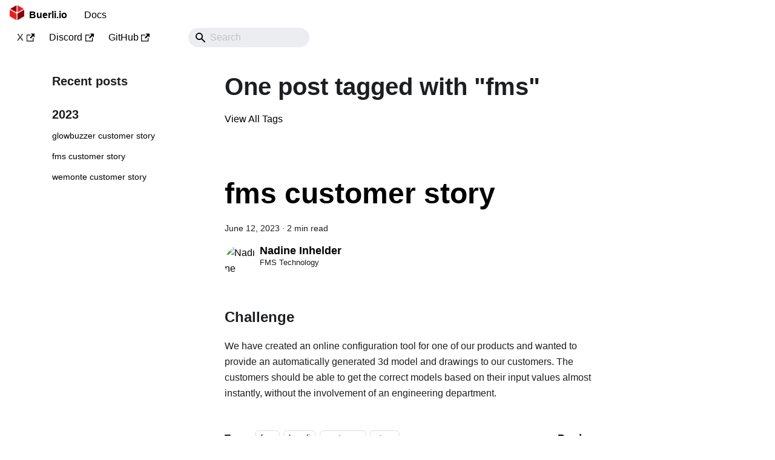

--- FILE ---
content_type: text/html; charset=utf-8
request_url: https://buerli.io/blog/tags/fms/
body_size: 3205
content:
<!doctype html>
<html lang="en" dir="ltr" class="blog-wrapper blog-tags-post-list-page plugin-blog plugin-id-default" data-has-hydrated="false">
<head>
<meta charset="UTF-8">
<meta name="generator" content="Docusaurus v3.7.0">
<title data-rh="true">One post tagged with &quot;fms&quot; | Buerli.io</title><meta data-rh="true" name="viewport" content="width=device-width,initial-scale=1"><meta data-rh="true" name="twitter:card" content="summary_large_image"><meta data-rh="true" property="og:url" content="https://buerli.io/blog/tags/fms"><meta data-rh="true" property="og:locale" content="en"><meta data-rh="true" name="docusaurus_locale" content="en"><meta data-rh="true" name="docsearch:language" content="en"><meta data-rh="true" property="og:title" content="One post tagged with &quot;fms&quot; | Buerli.io"><meta data-rh="true" name="docusaurus_tag" content="blog_tags_posts"><meta data-rh="true" name="docsearch:docusaurus_tag" content="blog_tags_posts"><link data-rh="true" rel="icon" href="/img/favicon.png"><link data-rh="true" rel="canonical" href="https://buerli.io/blog/tags/fms"><link data-rh="true" rel="alternate" href="https://buerli.io/blog/tags/fms" hreflang="en"><link data-rh="true" rel="alternate" href="https://buerli.io/blog/tags/fms" hreflang="x-default"><link rel="alternate" type="application/rss+xml" href="/blog/rss.xml" title="Buerli.io RSS Feed">
<link rel="alternate" type="application/atom+xml" href="/blog/atom.xml" title="Buerli.io Atom Feed"><link rel="stylesheet" href="/assets/css/styles.f035457b.css">
<script src="/assets/js/runtime~main.cfeb8e6f.js" defer="defer"></script>
<script src="/assets/js/main.c9f762f8.js" defer="defer"></script>
</head>
<body class="navigation-with-keyboard">
<script>!function(){function t(t){document.documentElement.setAttribute("data-theme",t)}var e=function(){try{return new URLSearchParams(window.location.search).get("docusaurus-theme")}catch(t){}}()||function(){try{return window.localStorage.getItem("theme")}catch(t){}}();t(null!==e?e:"light")}(),function(){try{const n=new URLSearchParams(window.location.search).entries();for(var[t,e]of n)if(t.startsWith("docusaurus-data-")){var a=t.replace("docusaurus-data-","data-");document.documentElement.setAttribute(a,e)}}catch(t){}}()</script><div id="__docusaurus"><div role="region" aria-label="Skip to main content"><a class="skipToContent_fXgn" href="#__docusaurus_skipToContent_fallback">Skip to main content</a></div><nav aria-label="Main" class="navbar navbar--fixed-top navbarHideable_m1mJ"><header class="flex place-content-between w-full py-10 lg:px-24"><div class="navbar__items"><button aria-label="Toggle navigation bar" aria-expanded="false" class="navbar__toggle clean-btn" type="button"><svg width="30" height="30" viewBox="0 0 30 30" aria-hidden="true"><path stroke="currentColor" stroke-linecap="round" stroke-miterlimit="10" stroke-width="2" d="M4 7h22M4 15h22M4 23h22"></path></svg></button><a class="navbar__brand" href="/"><div class="navbar__logo"><img src="/favicon.png" alt="AWV Logo" class="themedComponent_mlkZ themedComponent--light_NVdE"><img src="/favicon.png" alt="AWV Logo" class="themedComponent_mlkZ themedComponent--dark_xIcU"></div><b class="navbar__title text--truncate">Buerli.io</b></a><a class="navbar__item navbar__link max-[997px]:hidden" href="/docs/">Docs</a></div><div class="navbar__items navbar__items--right"><a href="https://x.com/buerli_io" target="_blank" rel="noopener noreferrer" class="navbar__item navbar__link max-xl:hidden">X<svg width="13.5" height="13.5" aria-hidden="true" viewBox="0 0 24 24" class="iconExternalLink_nPIU"><path fill="currentColor" d="M21 13v10h-21v-19h12v2h-10v15h17v-8h2zm3-12h-10.988l4.035 4-6.977 7.07 2.828 2.828 6.977-7.07 4.125 4.172v-11z"></path></svg></a><a href="https://discord.gg/MEbR7xyPMS" target="_blank" rel="noopener noreferrer" class="navbar__item navbar__link max-xl:hidden">Discord<svg width="13.5" height="13.5" aria-hidden="true" viewBox="0 0 24 24" class="iconExternalLink_nPIU"><path fill="currentColor" d="M21 13v10h-21v-19h12v2h-10v15h17v-8h2zm3-12h-10.988l4.035 4-6.977 7.07 2.828 2.828 6.977-7.07 4.125 4.172v-11z"></path></svg></a><a href="https://github.com/awv-informatik" target="_blank" rel="noopener noreferrer" class="navbar__item navbar__link max-xl:hidden">GitHub<svg width="13.5" height="13.5" aria-hidden="true" viewBox="0 0 24 24" class="iconExternalLink_nPIU"><path fill="currentColor" d="M21 13v10h-21v-19h12v2h-10v15h17v-8h2zm3-12h-10.988l4.035 4-6.977 7.07 2.828 2.828 6.977-7.07 4.125 4.172v-11z"></path></svg></a><span class="navbar__item navbar__link"></span><div class="navbarSearchContainer_Bca1"><div class="navbar__search searchBarContainer_NW3z" dir="ltr"><input placeholder="Search" aria-label="Search" class="navbar__search-input searchInput_YFbd" value=""><div class="loadingRing_RJI3 searchBarLoadingRing_YnHq"><div></div><div></div><div></div><div></div></div></div></div></div></header><div role="presentation" class="navbar-sidebar__backdrop"></div></nav><div id="__docusaurus_skipToContent_fallback" class="main-wrapper mainWrapper_z2l0"><div class="container margin-vert--lg"><div class="row"><aside class="col col--3"><nav class="sidebar_re4s thin-scrollbar" aria-label="Blog recent posts navigation"><div class="sidebarItemTitle_pO2u margin-bottom--md">Recent posts</div><div role="group"><h3 class="yearGroupHeading_rMGB">2023</h3><ul class="sidebarItemList_Yudw clean-list"><li class="sidebarItem__DBe"><a class="sidebarItemLink_mo7H" href="/blog/glowbuzzer-customer-story">glowbuzzer customer story</a></li><li class="sidebarItem__DBe"><a class="sidebarItemLink_mo7H" href="/blog/fms-customer-story">fms customer story</a></li><li class="sidebarItem__DBe"><a class="sidebarItemLink_mo7H" href="/blog/wemonte-customer-story">wemonte customer story</a></li></ul></div></nav></aside><main class="col col--7"><header class="margin-bottom--xl"><h1>One post tagged with &quot;fms&quot;</h1><a href="/blog/tags">View All Tags</a></header><article class="margin-bottom--xl"><header><h2 class="title_f1Hy"><a href="/blog/fms-customer-story">fms customer story</a></h2><div class="container_mt6G margin-vert--md"><time datetime="2023-06-12T00:00:00.000Z">June 12, 2023</time> · <!-- -->2 min read</div><div class="margin-top--md margin-bottom--sm row"><div class="col col--12 authorCol_Hf19"><div class="avatar margin-bottom--sm"><a href="https://www.fms-technology.com/de/" target="_blank" rel="noopener noreferrer" class="avatar__photo-link"><img class="avatar__photo authorImage_XqGP" src="https://www.fms-technology.com/fileadmin/_processed_/b/c/csm_FMS-segFORCE_Slitter_Balken_03_5353ff2670.png" alt="Nadine Inhelder"></a><div class="avatar__intro authorDetails_lV9A"><div class="avatar__name"><a href="https://www.fms-technology.com/de/" target="_blank" rel="noopener noreferrer"><span class="authorName_yefp">Nadine Inhelder</span></a></div><small class="authorTitle_nd0D" title="FMS Technology">FMS Technology</small><div class="authorSocials_rSDt"></div></div></div></div></div></header><div class="markdown"><h3 class="anchor anchorWithHideOnScrollNavbar_WYt5" id="challenge">Challenge<a href="#challenge" class="hash-link" aria-label="Direct link to Challenge" title="Direct link to Challenge">​</a></h3>
<p>We have created an online configuration tool for one of our products and wanted to provide an automatically generated 3d model and drawings to our customers. The customers should be able to get the correct models based on their input values almost instantly, without the involvement of an engineering department.</p></div><footer class="row docusaurus-mt-lg"><div class="col col--9"><b>Tags:</b><ul class="tags_jXut padding--none margin-left--sm"><li class="tag_QGVx"><a class="tag_zVej tagRegular_sFm0" href="/blog/tags/fms">fms</a></li><li class="tag_QGVx"><a class="tag_zVej tagRegular_sFm0" href="/blog/tags/buerli">buerli</a></li><li class="tag_QGVx"><a class="tag_zVej tagRegular_sFm0" href="/blog/tags/customer">customer</a></li><li class="tag_QGVx"><a class="tag_zVej tagRegular_sFm0" href="/blog/tags/story">story</a></li></ul></div><div class="col text--right col--3"><a aria-label="Read more about fms customer story" href="/blog/fms-customer-story"><b>Read more</b></a></div></footer></article><nav class="pagination-nav" aria-label="Blog list page navigation"></nav></main></div></div></div><div class="flex gap-x-6" id="links"><aside class="w-10 h-10 flex-1"></aside><div class="w-5xl"><footer class="pt-16 pb-8 sm:pt-24 lg:pt-32"><div class="xl:grid xl:grid-cols-3 xl:gap-8"><div class="space-y-8"><img alt="AWV Informatik AG" src="/favicon.png" class="h-9"><p class="text-sm/6 text-balance text-gray-600">On a mission to enable CAD everywhere.</p><div class="flex gap-x-6"><a href="https://x.com/buerli_io" class="text-gray-600 hover:text-gray-800"><span class="sr-only">X</span><svg fill="currentColor" viewBox="0 0 24 24" aria-hidden="true" class="size-6"><path d="M13.6823 10.6218L20.2391 3H18.6854L12.9921 9.61788L8.44486 3H3.2002L10.0765 13.0074L3.2002 21H4.75404L10.7663 14.0113L15.5685 21H20.8131L13.6819 10.6218H13.6823ZM11.5541 13.0956L10.8574 12.0991L5.31391 4.16971H7.70053L12.1742 10.5689L12.8709 11.5655L18.6861 19.8835H16.2995L11.5541 13.096V13.0956Z"></path></svg></a><a href="https://github.com/awv-informatik/" class="text-gray-600 hover:text-gray-800"><span class="sr-only">GitHub</span><svg fill="currentColor" viewBox="0 0 24 24" aria-hidden="true" class="size-6"><path fill-rule="evenodd" d="M12 2C6.477 2 2 6.484 2 12.017c0 4.425 2.865 8.18 6.839 9.504.5.092.682-.217.682-.483 0-.237-.008-.868-.013-1.703-2.782.605-3.369-1.343-3.369-1.343-.454-1.158-1.11-1.466-1.11-1.466-.908-.62.069-.608.069-.608 1.003.07 1.531 1.032 1.531 1.032.892 1.53 2.341 1.088 2.91.832.092-.647.35-1.088.636-1.338-2.22-.253-4.555-1.113-4.555-4.951 0-1.093.39-1.988 1.029-2.688-.103-.253-.446-1.272.098-2.65 0 0 .84-.27 2.75 1.026A9.564 9.564 0 0112 6.844c.85.004 1.705.115 2.504.337 1.909-1.296 2.747-1.027 2.747-1.027.546 1.379.202 2.398.1 2.651.64.7 1.028 1.595 1.028 2.688 0 3.848-2.339 4.695-4.566 4.943.359.309.678.92.678 1.855 0 1.338-.012 2.419-.012 2.747 0 .268.18.58.688.482A10.019 10.019 0 0022 12.017C22 6.484 17.522 2 12 2z" clip-rule="evenodd"></path></svg></a><a href="#" class="text-gray-600 hover:text-gray-800"><span class="sr-only">YouTube</span><svg fill="currentColor" viewBox="0 0 24 24" aria-hidden="true" class="size-6"><path fill-rule="evenodd" d="M19.812 5.418c.861.23 1.538.907 1.768 1.768C21.998 8.746 22 12 22 12s0 3.255-.418 4.814a2.504 2.504 0 0 1-1.768 1.768c-1.56.419-7.814.419-7.814.419s-6.255 0-7.814-.419a2.505 2.505 0 0 1-1.768-1.768C2 15.255 2 12 2 12s0-3.255.417-4.814a2.507 2.507 0 0 1 1.768-1.768C5.744 5 11.998 5 11.998 5s6.255 0 7.814.418ZM15.194 12 10 15V9l5.194 3Z" clip-rule="evenodd"></path></svg></a></div></div><div class="mt-16 grid grid-cols-2 gap-8 xl:col-span-2 xl:mt-0"><div class="md:grid md:grid-cols-2 md:gap-8"><div><h3 class="text-sm/6 font-semibold text-gray-900">Solutions</h3><div class="pb-2"><a href="https://classcad.ch" class="text-sm/6 text-gray-600 hover:text-gray-900">ClassCAD</a></div><div class="pb-2"><a href="https://buerli.io" class="text-sm/6 text-gray-600 hover:text-gray-900">Buerli.io</a></div><div class="pb-2"><a href="https://buerligons.io" class="text-sm/6 text-gray-600 hover:text-gray-900">Buerligons</a></div></div><div class="mt-10 md:mt-0"><h3 class="text-sm/6 font-semibold text-gray-900">Support</h3><div class="pb-2"><a href="mailto:info@awv-informatik.ch" class="text-sm/6 text-gray-600 hover:text-gray-900">Submit ticket</a></div><div class="pb-2"><a href="/docs/" class="text-sm/6 text-gray-600 hover:text-gray-900">Documentation</a></div></div></div><div class="md:grid md:grid-cols-2 md:gap-8"><div><h3 class="text-sm/6 font-semibold text-gray-900">Company</h3><div class="pb-2"><a href="https://awv-informatik.ch" class="text-sm/6 text-gray-600 hover:text-gray-900">About</a></div><div class="pb-2"><a href="https://awv-informatik.ch/blog/" class="text-sm/6 text-gray-600 hover:text-gray-900">Blog</a></div></div><div class="mt-10 md:mt-0"><h3 class="text-sm/6 font-semibold text-gray-900">Legal</h3><div class="pb-2"><a href="https://awv-informatik.ch/tac/" class="text-sm/6 text-gray-600 hover:text-gray-900">Terms of service</a></div><div class="pb-2"><a href="https://awv-informatik.ch/privacy/" class="text-sm/6 text-gray-600 hover:text-gray-900">Privacy policy</a></div><div class="pb-2"><a href="https://awv-informatik.ch/license/" class="text-sm/6 text-gray-600 hover:text-gray-900">License</a></div></div></div></div></div><div class="mt-16 border-t border-gray-900/10 pt-8 sm:mt-20 lg:mt-24"><p class="text-sm/6 text-gray-600">© 2025 AWV-Informatik AG, Inc. All rights reserved.</p></div></footer></div><aside class="w-10 h-10 flex-1"></aside></div></div>
</body>
</html>

--- FILE ---
content_type: text/javascript; charset=utf-8
request_url: https://buerli.io/assets/js/runtime~main.cfeb8e6f.js
body_size: 1910
content:
(()=>{"use strict";var e,a,t,r,c,f={},b={};function o(e){var a=b[e];if(void 0!==a)return a.exports;var t=b[e]={id:e,loaded:!1,exports:{}};return f[e].call(t.exports,t,t.exports,o),t.loaded=!0,t.exports}o.m=f,o.c=b,e=[],o.O=(a,t,r,c)=>{if(!t){var f=1/0;for(i=0;i<e.length;i++){t=e[i][0],r=e[i][1],c=e[i][2];for(var b=!0,d=0;d<t.length;d++)(!1&c||f>=c)&&Object.keys(o.O).every((e=>o.O[e](t[d])))?t.splice(d--,1):(b=!1,c<f&&(f=c));if(b){e.splice(i--,1);var n=r();void 0!==n&&(a=n)}}return a}c=c||0;for(var i=e.length;i>0&&e[i-1][2]>c;i--)e[i]=e[i-1];e[i]=[t,r,c]},o.n=e=>{var a=e&&e.__esModule?()=>e.default:()=>e;return o.d(a,{a:a}),a},t=Object.getPrototypeOf?e=>Object.getPrototypeOf(e):e=>e.__proto__,o.t=function(e,r){if(1&r&&(e=this(e)),8&r)return e;if("object"==typeof e&&e){if(4&r&&e.__esModule)return e;if(16&r&&"function"==typeof e.then)return e}var c=Object.create(null);o.r(c);var f={};a=a||[null,t({}),t([]),t(t)];for(var b=2&r&&e;"object"==typeof b&&!~a.indexOf(b);b=t(b))Object.getOwnPropertyNames(b).forEach((a=>f[a]=()=>e[a]));return f.default=()=>e,o.d(c,f),c},o.d=(e,a)=>{for(var t in a)o.o(a,t)&&!o.o(e,t)&&Object.defineProperty(e,t,{enumerable:!0,get:a[t]})},o.f={},o.e=e=>Promise.all(Object.keys(o.f).reduce(((a,t)=>(o.f[t](e,a),a)),[])),o.u=e=>"assets/js/"+({818:"3d3349a8",849:"0058b4c6",874:"5ff11b8b",1235:"a7456010",1414:"0c30de77",1903:"acecf23e",1988:"f0b6773f",2011:"fe5e1460",2138:"1a4e3797",2156:"3bacdc90",2277:"bee4539a",2634:"c4f5d8e4",2711:"9e4087bc",2969:"e4f2a842",3079:"8fe4c488",3249:"ccc49370",3762:"0093284c",4032:"d5f943a5",4094:"0c331d9d",4212:"621db11d",4813:"6875c492",4921:"138e0e15",5423:"419a1c18",5649:"7bec498d",5742:"aba21aa0",6903:"f8409a7e",7098:"a7bd4aaa",7472:"814f3328",7643:"a6aa9e1f",8088:"23f50b98",8121:"3a2db09e",8130:"f81c1134",8146:"c15d9823",8193:"8fbaeb55",8209:"01a85c17",8401:"17896441",8947:"ef8b811a",9048:"a94703ab",9173:"bda6acc4",9548:"7bb9ba35",9647:"5e95c892",9858:"36994c47"}[e]||e)+"."+{0:"9e65057e",489:"7406c4b4",818:"4e6fdb9f",849:"0469540b",874:"ebb78554",1235:"dcda5811",1414:"3f78ec8a",1903:"7203feb9",1988:"7247c42b",2011:"7f35c9b3",2138:"f582b0b9",2156:"60e25f78",2237:"23f4a506",2277:"a2e9518f",2634:"517f199d",2711:"695a2172",2969:"4441c506",3079:"08aa4ecb",3249:"0f2f1626",3762:"a75f7d7e",4032:"65c6b570",4094:"2b7e2bcb",4212:"7f346a88",4474:"5465d981",4809:"74a49ebf",4813:"b10fed9c",4921:"5750787f",5423:"d1609255",5649:"862b941f",5741:"88c57641",5742:"afc39968",6903:"abd1a8fc",7098:"8b9baf02",7472:"8ac8186b",7643:"09dc8249",8088:"88d97730",8121:"e9ce0a09",8130:"81e71866",8146:"fb2ff7ec",8193:"338f289f",8209:"4d960ac1",8401:"c2c4a1b1",8947:"1432f310",9048:"fb348c9e",9173:"812d442a",9548:"b1925935",9647:"7dbfbd93",9858:"9d915d08",9992:"dc5625ea"}[e]+".js",o.miniCssF=e=>{},o.g=function(){if("object"==typeof globalThis)return globalThis;try{return this||new Function("return this")()}catch(e){if("object"==typeof window)return window}}(),o.o=(e,a)=>Object.prototype.hasOwnProperty.call(e,a),r={},c="buerli-io:",o.l=(e,a,t,f)=>{if(r[e])r[e].push(a);else{var b,d;if(void 0!==t)for(var n=document.getElementsByTagName("script"),i=0;i<n.length;i++){var u=n[i];if(u.getAttribute("src")==e||u.getAttribute("data-webpack")==c+t){b=u;break}}b||(d=!0,(b=document.createElement("script")).charset="utf-8",b.timeout=120,o.nc&&b.setAttribute("nonce",o.nc),b.setAttribute("data-webpack",c+t),b.src=e),r[e]=[a];var l=(a,t)=>{b.onerror=b.onload=null,clearTimeout(s);var c=r[e];if(delete r[e],b.parentNode&&b.parentNode.removeChild(b),c&&c.forEach((e=>e(t))),a)return a(t)},s=setTimeout(l.bind(null,void 0,{type:"timeout",target:b}),12e4);b.onerror=l.bind(null,b.onerror),b.onload=l.bind(null,b.onload),d&&document.head.appendChild(b)}},o.r=e=>{"undefined"!=typeof Symbol&&Symbol.toStringTag&&Object.defineProperty(e,Symbol.toStringTag,{value:"Module"}),Object.defineProperty(e,"__esModule",{value:!0})},o.p="/",o.gca=function(e){return e={17896441:"8401","3d3349a8":"818","0058b4c6":"849","5ff11b8b":"874",a7456010:"1235","0c30de77":"1414",acecf23e:"1903",f0b6773f:"1988",fe5e1460:"2011","1a4e3797":"2138","3bacdc90":"2156",bee4539a:"2277",c4f5d8e4:"2634","9e4087bc":"2711",e4f2a842:"2969","8fe4c488":"3079",ccc49370:"3249","0093284c":"3762",d5f943a5:"4032","0c331d9d":"4094","621db11d":"4212","6875c492":"4813","138e0e15":"4921","419a1c18":"5423","7bec498d":"5649",aba21aa0:"5742",f8409a7e:"6903",a7bd4aaa:"7098","814f3328":"7472",a6aa9e1f:"7643","23f50b98":"8088","3a2db09e":"8121",f81c1134:"8130",c15d9823:"8146","8fbaeb55":"8193","01a85c17":"8209",ef8b811a:"8947",a94703ab:"9048",bda6acc4:"9173","7bb9ba35":"9548","5e95c892":"9647","36994c47":"9858"}[e]||e,o.p+o.u(e)},(()=>{o.b=document.baseURI||self.location.href;var e={5354:0,1869:0};o.f.j=(a,t)=>{var r=o.o(e,a)?e[a]:void 0;if(0!==r)if(r)t.push(r[2]);else if(/^(1869|5354)$/.test(a))e[a]=0;else{var c=new Promise(((t,c)=>r=e[a]=[t,c]));t.push(r[2]=c);var f=o.p+o.u(a),b=new Error;o.l(f,(t=>{if(o.o(e,a)&&(0!==(r=e[a])&&(e[a]=void 0),r)){var c=t&&("load"===t.type?"missing":t.type),f=t&&t.target&&t.target.src;b.message="Loading chunk "+a+" failed.\n("+c+": "+f+")",b.name="ChunkLoadError",b.type=c,b.request=f,r[1](b)}}),"chunk-"+a,a)}},o.O.j=a=>0===e[a];var a=(a,t)=>{var r,c,f=t[0],b=t[1],d=t[2],n=0;if(f.some((a=>0!==e[a]))){for(r in b)o.o(b,r)&&(o.m[r]=b[r]);if(d)var i=d(o)}for(a&&a(t);n<f.length;n++)c=f[n],o.o(e,c)&&e[c]&&e[c][0](),e[c]=0;return o.O(i)},t=self.webpackChunkbuerli_io=self.webpackChunkbuerli_io||[];t.forEach(a.bind(null,0)),t.push=a.bind(null,t.push.bind(t))})()})();